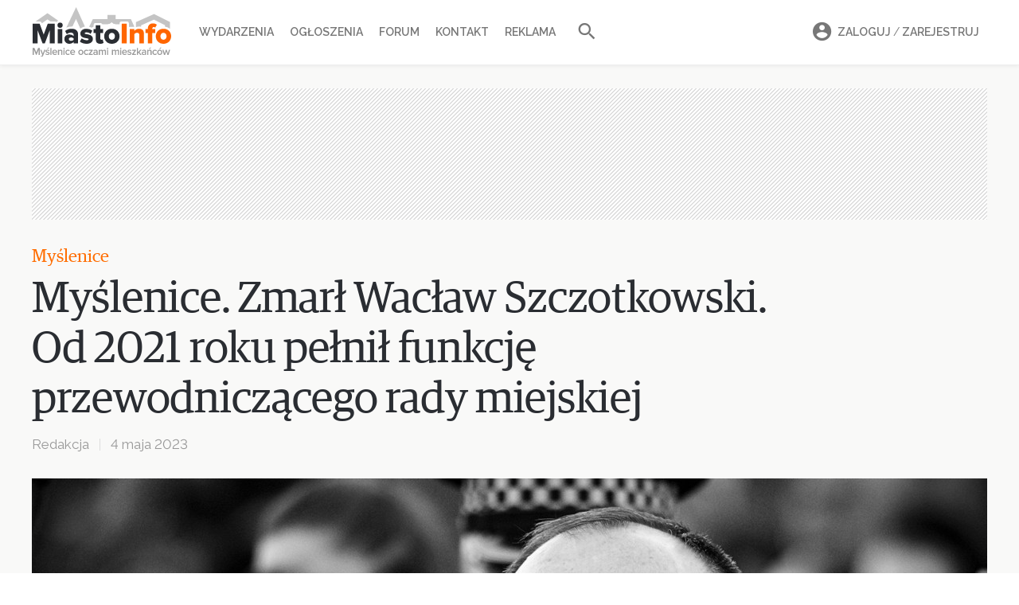

--- FILE ---
content_type: text/html; charset=UTF-8
request_url: https://miasto-info.pl/myslenice/29856,myslenice-zmarl-waclaw-szczotkowski-od-2021-roku-pelnil-funkcje-przewodniczacego-rady-miejskiej.html
body_size: 14381
content:
<!DOCTYPE html>
<html lang="pl">
<head>
    <meta charset="utf-8">
    <meta name="viewport" content="width=device-width, initial-scale=1">
    <meta http-equiv="X-UA-Compatible" content="IE=Edge" />
    <meta name="csrf-token" content="d8ANS2xbav8RBHNbcTsRZrtXO1e3P6d2drMjO1Jd">
    <meta name="robots" content="index, follow" />
    <meta name="copyright" content="miasto-info.pl" />


                

        <meta property="og:image" content="https://miasto-info.pl/upload/2023-05/panoramic-f1200x628/b88y5879a2.jpg"/>
        <meta name="twitter:image" content="https://miasto-info.pl/upload/2023-05/panoramic-f1200x628/b88y5879a2.jpg" />
        <meta name="twitter:card" content="summary_large_image" />
    
    <meta property="og:type" content="article" />
    <meta property="og:url" content="https://miasto-info.pl/myslenice/29856,myslenice-zmarl-waclaw-szczotkowski-od-2021-roku-pelnil-funkcje-przewodniczacego-rady-miejskiej.html"/>


    <link rel="alternate" title="Miasto Info" type="application/atom+xml" href="//miasto-info.pl/rss.xml"/>

    <link rel="canonical" href="https://miasto-info.pl/myslenice/29856,myslenice-zmarl-waclaw-szczotkowski-od-2021-roku-pelnil-funkcje-przewodniczacego-rady-miejskiej.html">
    <link rel="amphtml" href="https://miasto-info.pl/myslenice/29856,myslenice-zmarl-waclaw-szczotkowski-od-2021-roku-pelnil-funkcje-przewodniczacego-rady-miejskiej.html?amp=1">

    <script type="application/ld+json">
        {
        "@context": "http://schema.org",
        "@type": "NewsArticle",
        "mainEntityOfPage": "https://miasto-info.pl/myslenice/29856,myslenice-zmarl-waclaw-szczotkowski-od-2021-roku-pelnil-funkcje-przewodniczacego-rady-miejskiej.html",
        "headline": "Myślenice. Zmarł Wacław Szczotkowski. Od 2021 roku pełnił funkcję przewodniczącego rady miejskiej",
        "datePublished": "2023-05-04T09:16:00+0200",
        "description": "W nocy z 3 na 4 maja zmarł Wacław Szczotkowski (PiS). Od października 2021 roku pełnił funkcję przewodniczącego rady miejskiej w Myślenicach. Miał 62 lata
 ...",
                    "author": {
                "@type": "Organization",
                "name": "Miasto-info.pl"
            },
                            "image": [
                "https://miasto-info.pl/upload/2023-05/panoramic-f1200x628/b88y5879a2.jpg"
            ],
                "publisher": {
          "@type": "Organization",
          "name": "Miasto-info.pl",
          "logo": {
            "@type": "ImageObject",
            "url": "https://miasto-info.pl/images/logo-footer.png"
          }
        }
      }
    </script>


        
    <title>Myślenice. Zmarł Wacław Szczotkowski. Od 2021 roku pełnił funkcję przewodniczącego rady miejskiej</title>
    <meta property="og:title"  content="Myślenice. Zmarł Wacław Szczotkowski. Od 2021 roku pełnił funkcję przewodniczącego rady miejskiej" />
    <meta name="twitter:title" content="Myślenice. Zmarł Wacław Szczotkowski. Od 2021 roku pełnił funkcję przewodniczącego rady miejskiej" />

    <meta name="description"         content="W nocy z 3 na 4 maja zmarł Wacław Szczotkowski (PiS). Od października 2021 roku pełnił funkcję przewodniczącego rady miejskiej w Myślenicach. Miał 62 lata
 ..." />
    <meta property="og:description"  content="W nocy z 3 na 4 maja zmarł Wacław Szczotkowski (PiS). Od października 2021 roku pełnił funkcję przewodniczącego rady miejskiej w Myślenicach. Miał 62 lata
 ..."/>
    <meta name="twitter:description" content="W nocy z 3 na 4 maja zmarł Wacław Szczotkowski (PiS). Od października 2021 roku pełnił funkcję przewodniczącego rady miejskiej w Myślenicach. Miał 62 lata
 ..." />

    <meta name="keywords"    content="Myślenice, miasto Myślenice, miasto info, informacje Myślenice, wydarzenia w Myślenicach, forum Myślenic, informator miejski Myślenic, ogłoszenia drobne Myślenice" />

    <meta property=og:site_name content="Miasto-Info.pl"/>
    <meta property=og:locale content=pl_PL />

    <meta property="fb:app_id" content="205815232786411"/>
    <meta property="fb:pages" content="328450066297" />







    <!-- Google tag (gtag.js) -->
    <script async src="https://www.googletagmanager.com/gtag/js?id=G-ZC6VCHWLXX"></script>
    <script>
        window.dataLayer = window.dataLayer || [];
        function gtag(){dataLayer.push(arguments);}
        gtag('js', new Date());
        gtag('config', 'G-ZC6VCHWLXX');
    </script>
    <!-- optad360 -->
    <script async src="//get.optad360.io/sf/769c746b-40c7-45b7-a621-5c5395c38743/plugin.min.js"></script>


    <link rel="preload" href="/fonts/lora-tit-regular.woff2" as="font" type="font/woff2" crossorigin="anonymous" media="(min-width: 600px)">
    <link rel="preload" href="/fonts/lora-tit-medium.woff2" as="font" type="font/woff2" crossorigin="anonymous" media="(max-width: 599px)">



    <link rel="icon" type="image/ico" href="//miasto-info.pl/images/fav.png"/>

    <link rel="stylesheet" href="/v5/css/vendor.css?id=595ea27559c7e7a12afc">
    <link rel="stylesheet" href="/v5/css/style.css?id=50b2f700aba9c4ff2443">
    
    
    <link href="https://fonts.googleapis.com/css2?family=Raleway:wght@400;500;600;700&display=swap" rel="stylesheet">

    <link href="https://fonts.googleapis.com/css2?family=Inter:wght@400;500;600;700;800&display=swap" rel="stylesheet">

    



         <link rel="preload" as="image" href="/upload/2023-05/f720x444/b88y5879a2.jpg" imagesrcset="/upload/2023-05/f720x444/b88y5879a2.jpg 720w, /upload/2023-05/f1080x666/b88y5879a2.jpg 1080w, /upload/2023-05/panoramic-f1200x628/b88y5879a2.jpg 1200w, /upload/2023-05/panoramic-f1800x942/b88y5879a2.jpg 1800w" imagesizes="(min-width: 600px) 1200px, 100vw">


    <script>
      function appendHTML(el, html) {
        // Tymczasowy kontener
        const tmp = document.createElement('div');
        tmp.innerHTML = html;

        // Wstaw całą zawartość HTML do elementu docelowego
        while (tmp.firstChild) {
          el.appendChild(tmp.firstChild);
        }

        // Znajdź wszystkie skrypty w elemencie (również zagnieżdżone)
        const scripts = el.querySelectorAll('script');

        scripts.forEach(oldScript => {
          const newScript = document.createElement('script');

          // Skopiuj atrybuty (np. src, type itd.)
          for (const attr of oldScript.attributes) {
            newScript.setAttribute(attr.name, attr.value);
          }

          // Skopiuj zawartość (dla inline)
          newScript.textContent = oldScript.textContent;

          // Zamień stary <script> na nowy — ten się wykona
          oldScript.parentNode.replaceChild(newScript, oldScript);
        });
      }

        function isMobile() {
            return ( ( window.innerWidth <= 800 ) );
        }
        function adpmCallBack(data) {
          for (var i in data) {
            var el = document.getElementById('zone-' + i);
            if (el) {
              appendHTML(el,data[i]); // nadpisuje zawartość div-a
            }
          }
          if (typeof adpmCallBackAfter === 'function') {
            adpmCallBackAfter();
          }
        }
        (function(d, s) {
            var zones = [];
                                    zones.push('1');
                                zones.push('7');
                                zones.push('2');
                    
            var mobileZones = [];
                                    mobileZones.push('12');
                        mobileZones.push('13');
            
            if(isMobile()){
                zones = mobileZones;
            }

            if(zones.length == 0){
                return;
            }

            var src = '//adserver.miasto-info.pl/emitting?rand=' + Math.floor(Math.random()*999999999)+"&loc=" + encodeURIComponent(window.location);
            for(var i=0; i<zones.length; i++){
                src += '&zoneIDs[]='+zones[i];
            }
            var js = d.createElement(s); js.async = 1; js.src = src;
            var fjs = d.getElementsByTagName(s)[0];
            fjs.parentNode.insertBefore(js, fjs);
        }(document, 'script'));
    </script>
</head>
<body>












<nav class="mobile-nav">
    <header>
        <a class="logo" href="https://miasto-info.pl"> <img alt="Miasto-info.pl Myślenice oczami mieszkańców" src="https://miasto-info.pl/v3/img/logo/logo-miasto-info.png" /></a>

            <ul class="user">
                                <li class="menu-li search-li">
                    <form action="//miasto-info.pl/szukaj">
                        <i class="mdi mdi-magnify"></i>
                        <input name="q" value="" placeholder="Szukaj w portalu">
                        <button><i class="mdi right mdi-arrow-right"></i></button>
                    </form>
                </li>
            </ul>

    </header>

    <div class="loaded-content"></div>

    <ul class="menu">

        <li class="menu-li"><a class="menu-item" href="//wydarzenia.miasto-info.pl/"><i class="mdi mdi-calendar"></i>Wydarzenia</a></li>
        <li class="menu-li"><a class="menu-item" href="//ogloszenia.miasto-info.pl/"><i class="mdi mdi-newspaper"></i>Ogłoszenia</a></li>
        <li class="menu-li"><a class="menu-item" href="//forum.miasto-info.pl/"><i class="mdi mdi-forum-outline"></i>Forum</a></li>
        <li class="menu-li"><a class="menu-item" href="//miasto-info.pl/kontakt.html"><i class="mdi mdi-email-edit-outline"></i>Kontakt</a></li>
        <li class="menu-li"><a class="menu-item" href="//miasto-info.pl/reklama.html"><i class="mdi mdi-bullhorn-outline"></i>Reklama</a></li>
    </ul>

    <footer>
        <ul>
                            <li class="menu-li"><a class="menu-item" rel="noopener" target="_blank" href="https://www.facebook.com/pg/miastoinfo/"><i class="mdi mdi-facebook"></i>Facebook</a></li>
                <li class="menu-li"><a class="menu-item" rel="noopener" target="_blank" href="https://www.instagram.com/miastoinfo/"><i class="mdi mdi-instagram"></i>Instagram</a></li>
                    </ul>
        <div class="actions">
                            <a id="mobi-show-login-a" href="#" class="button is-small">Zaloguj / Zarejestruj</a>
                        <div class="icons-list">
                <a id="mobi-show-search-a" href="#"><i class="mdi mdi-magnify"></i></a>
                            </div>
        </div>
    </footer>

</nav>
<div id="mobile-nav-close"></div>
<a id="mobile-nav-burger" href="#">
    <div class="material-burger left"><span></span></div>
</a>


<header id="header">
    <div class="container">

        <a id="logo" href="https://miasto-info.pl">
            <img src="//miasto-info.pl/images/logo-web9.svg" alt="Miasto-info.pl Myślenice oczami mieszkańców" />
        </a>


        <a id="mobi-burger" href="#">
            <div class="material-burger left"><span></span></div>
        </a>
        <nav class="main-nav">
            <ul>


                <li class="main-li"><a class="main-a  " href="//wydarzenia.miasto-info.pl/">Wydarzenia</a></li>
                <li class="main-li"><a class="main-a " href="//ogloszenia.miasto-info.pl/">Ogłoszenia</a></li>
                <li class="main-li"><a class="main-a " href="//forum.miasto-info.pl/">Forum</a></li>

                
                <li class="main-li"><a class="main-a" href="//miasto-info.pl/kontakt.html">Kontakt</a></li>
                <li class="main-li"><a class="main-a" href="//miasto-info.pl/reklama.html">Reklama </a> </li>
                <li class="main-li"><a id="search-link" href="#" class="small main-a"><i class="mdi mdi-magnify"></i></a></li>
            </ul>
            <form id="search-form" class="" action="//miasto-info.pl/szukaj">
                <input name="q" value="" class="input" placeholder="Szukaj w miasto-info.pl">
                <button type="submit"><i class="mdi mdi-magnify"></i></button>
            </form>
        </nav>

        <nav id="user-menu">
            <ul>
                                    <li class="main-li">
                        <a class="main-a" href="#" data-target="#login-box">
                            <i class="mdi mdi-account-circle"></i>Zaloguj <span style="font-weight: 400">/</span> Zarejestruj
                            <div class="box-arrow"></div>
                        </a>
                        <div class="order-box login-box" id="login-box">

    <ul class="login-box-menu">
        <li><a href="#" data-target="#login-form" class="act">Logowanie</a></li>
        <li><a href="#" data-target="#register-form" >Nowe konto</a></li>
        <li style="display: none"><a  class="act" href="#" data-target="#reset-form">Resetowanie hasła</a></li>
    </ul>

    <form class="clearfix login-form" id="login-form">
            <div class="input-con">
                <span class="icon icon-profile-male"></span>
                <input autocomplete="username" name="login" required class="input" placeholder="Login lub email">
            </div>
            <div class="input-con">
                <span class="icon icon-lock"></span>
                <a href="#" class="forgot-link" tabindex="-1">Nie pamiętam</a>
                <input autocomplete="current-password" id="f-login-password" name="password" required type="password" class="input" placeholder="Hasło">
                <label id="log-error" class="error"> Błędny login lub hasło</label>
            </div>
            <div class="submit-con">
                <button type="submit"  class="button is-orange">Zaloguj się</button>
            </div>
            <div class="or">
                <span>Lub kontytuuj z</span>
                <a href="#" class="button is-fb"><i class="mdi mdi-facebook"></i> Facebook</a>

                <div class="fb-login-button" data-size="medium" data-button-type="continue_with" data-layout="default" data-auto-logout-link="false" data-use-continue-as="true" data-width=""></div>
            </div>


    </form>


    <form class="clearfix login-form" id="register-form" style="display: none">
        <div class="input-con">
            <span class="icon icon-profile-male"></span>
            <input autocomplete="username" required name="login" class="input" placeholder="Nazwa użytkownika">
        </div>
        <div class="input-con" style="margin-bottom: -2px">
            <span class="icon icon-envelope"></span>
            <input autocomplete="email" required name="email" type="email" class="input" placeholder="Adres email">
        </div>
        <div class="input-con">
            <span class="icon icon-lock"></span>
            <input autocomplete="new-password" required name="password" type="password" class="input" placeholder="Hasło">
        </div>

        <label class="checkbox">
            <input name="verify" value="1" required type="checkbox">
            Akceptuję <a href="http://miasto-info.pl/regulamin.html" target="_blank" >regulamin</a> portalu
        </label>

        <div class="submit-con submit-con-register">
            <input class="button is-orange" type="submit" value="Zarejestruj się">
        </div>
    </form>

    <form class="clearfix login-form" id="reset-form" style="display: none">
        <div class="input-con">
            <span class="icon icon-envelope"></span>
            <input required name="email" type="email" class="input" placeholder="Adres email">
            <label id="reset-error" class="error" style="display: none"> Nie znaleziono konta z tym adresem email</label>
        </div>

        <div class="submit-con submit-con-register">
            <input class="button is-orange" type="submit" value="Zresetuj hasło">
        </div>
    </form>

</div>                    </li>
                            </ul>
        </nav>

    </div>

</header>
<div id="header-holder"></div>

<div class="drawer-con">

            <div class="article-progress-bar"></div>
    <section class="section    ">
        <div class="container">
            <div class="ads billboard is-hidden-touch" style="margin-bottom: 31px; min-height: 165px; ">
                <div id="zone-1" class="zone zone-1"></div>
            </div>
            

            <article class="news">
                <div class="news-top">
    <header  class="news-header">
                            <a href="/myslenice" class="category">Myślenice</a>
                <h1>Myślenice. Zmarł Wacław Szczotkowski. Od 2021 roku pełnił funkcję przewodniczącego rady miejskiej</h1>
        <div class="news-info">
            <ul>
                <li class="author"><a href="//mieszkancy.miasto-info.pl/1">Redakcja</a></li><li>4 maja 2023</li>            </ul>
        </div>
    </header>
            <figure class="main-pic-figure">
            <picture>
                <source media="(max-width: 767px)" srcset="/upload/2023-05/f720x444/b88y5879a2.jpg 720w, /upload/2023-05/f1080x666/b88y5879a2.jpg 1080w"   >
                <source media="(min-width: 767px)" srcset="/upload/2023-05/panoramic-f1200x628/b88y5879a2.jpg 1200w, /upload/2023-05/panoramic-f1800x942/b88y5879a2.jpg 1800w" sizes="1200px"   >

                <img class="main-pic" src="/upload/2023-05/f1200x628/b88y5879a2.jpg"  alt="Myślenice. Zmarł Wacław Szczotkowski. Od 2021 roku pełnił funkcję przewodniczącego rady miejskiej" />
            </picture>
                                            <figcaption class="main-pic-caption  has-author  "><span class="main-pic-description"></span> Fot. Piotr Jagniewski</figcaption>
                    </figure>
    </div>


                <div class="share is-hidden-touch">
    <a title="Komentarze" class="com-link" href="#">
        <span class="icon icon-chat"></span><span class="num">6</span>
    </a>
    <a  title="Udostępnij" class="fb-link" href="https://www.facebook.com/sharer/sharer.php?u=https%3A%2F%2Fmiasto-info.pl%2Fmyslenice%2F29856%2Cmyslenice-zmarl-waclaw-szczotkowski-od-2021-roku-pelnil-funkcje-przewodniczacego-rady-miejskiej.html">
        <span class="icon icon-facebook"></span>
    </a>
    <a title="Udostępnij" class="tw-link" href="https://twitter.com/intent/tweet?text=Myślenice. Zmarł Wacław Szczotkowski. Od 2021 roku pełnił funkcję przewodniczącego rady miejskiej&url=https%3A%2F%2Fmiasto-info.pl%2Fmyslenice%2F29856%2Cmyslenice-zmarl-waclaw-szczotkowski-od-2021-roku-pelnil-funkcje-przewodniczacego-rady-miejskiej.html"  >
        <span class="icon icon-twitter"></span>
    </a>
</div>



            <div class="indent">
            <div class="con con2">
                <p class="lead">W nocy z 3 na 4 maja zmarł Wacław Szczotkowski (PiS). Od października 2021 roku pełnił funkcję przewodniczącego rady miejskiej w Myślenicach. Miał 62 lata</p>
<p> </p>
<p>Samorządowiec zmarł w nocy z 3 na 4 maja. Wacław Szczotkowski to wieloletni radny, a mandat sprawował od 2010 r.</p>
<p>W <a href="/myslenice/12671,wybory-samorzadowe-2018-pelne-wyniki-do-rady-miasta-i-gminy-myslenice.html" target="_blank" rel="noopener">Wyborach Samorządowych w 2018 r</a>.  startował do rady miejskiej z listy Prawa i Sprawiedliwości. W okręgu nr 2 obejmującym sołectwa: Bęczarka, Bysina, Głogoczów, Jasienica, Jawornik zdobył 881 głosów. Był to drugi wynik po Mateuszu Sudrze (1023 głosy) wśród kandydatów z tego ugrupowania.</p>
<p>W <a href="/myslenice/28174,zmiana-na-stanowisku-przewodniczacego-rady-w-myslenicach-radni-pis-doprowadzili-do-obsadzenia-tej-funkcji-swoim-kandydatem.html" target="_blank" rel="noopener">październiku 2021 roku</a> na stanowisku przewodniczącego rady zastąpił Jana Podmokłego (WDG). W kadencji 2018-2024, w radzie pełnił też funkcję przewodniczącego klubu PiS.</p>
<p>Ceremonia pogrzebowa odbędzie się w sobotę 6 maja o godz. 14 w kościele pw. Podwyższenia Krzyża Świętego w Jaworniku.</p><h3 class="donate-headline">Podobają Ci się nasze artykuły?   </h3>
<p>Dzięki Twojemu wsparciu możemy poruszać tematy, które są istotne dla Ciebie i Twoich sąsiadów. Zabierz nas na wirtualną kawę – nawet najmniejszy gest ma znaczenie. </p>
<p><a href="https://buycoffee.to/miastoinfo" target="_blank" rel="nofollow noopener"><img style="margin: -20px 0px -20px -20px;" src="/upload/2024-11/w700/donate-coffy.jpg" /></a><a href="https://buycoffee.to/miastoinfo" target="_blank" rel="nofollow noopener"><img style="width: 195px; height: 51px;" src="https://buycoffee.to/img/share-button-primary.png" alt="Postaw mi kawę na buycoffee.to" /></a></p>
            </div>
            <footer class="button-share">
                <header class="mi-header">
                    <h2>Spodobał ci się artykuł? <span class="is-hidden-mobile">Doceń i poleć nas</span></h2>
                </header>
                <a id="fb-share-btn" class="button is-fb"  href="https://www.facebook.com/sharer/sharer.php?u=https%3A%2F%2Fmiasto-info.pl%2Fmyslenice%2F29856%2Cmyslenice-zmarl-waclaw-szczotkowski-od-2021-roku-pelnil-funkcje-przewodniczacego-rady-miejskiej.html">
                    <span class="mdi mdi-facebook"></span> Podziel się <span class="fb-stats" data-hide-zero="1" data-url="/myslenice/29856,myslenice-zmarl-waclaw-szczotkowski-od-2021-roku-pelnil-funkcje-przewodniczacego-rady-miejskiej.html">&nbsp;- </span>
                </a>
            </footer>
        </div>
    





                <div  style="margin-top: 10px; margin-right: 10px;     margin-bottom: 10px;">
                    <div id="zone-7" class="zone zone-7"></div>
                </div>
                

                <div class="mobile-billboard is-hidden-tablet">
                    <div id="zone-12" class="zone zone-12"></div>
                </div>
                <div class="mobile-smart-board is-hidden-tablet">
                    <div id="zone-13" class="zone zone-13"></div>
                </div>


                <!-- Root element of PhotoSwipe. Must have class pswp. -->
<div class="pswp" tabindex="-1" role="dialog" aria-hidden="true">
    <!-- Background of PhotoSwipe.
         It's a separate element as animating opacity is faster than rgba(). -->
    <div class="pswp__bg"></div>
    <!-- Slides wrapper with overflow:hidden. -->
    <div class="pswp__scroll-wrap">
        <!-- Container that holds slides.
            PhotoSwipe keeps only 3 of them in the DOM to save memory.
            Don't modify these 3 pswp__item elements, data is added later on. -->
        <div class="pswp__container">
            <div class="pswp__item"></div>
            <div class="pswp__item"></div>
            <div class="pswp__item"></div>
        </div>
        <!-- Default (PhotoSwipeUI_Default) interface on top of sliding area. Can be changed. -->
        <div class="pswp__ui pswp__ui--hidden">
            <div class="pswp__top-bar">
                <!--  Controls are self-explanatory. Order can be changed. -->
                <div class="pswp__counter"></div>
                <button class="pswp__button pswp__button--close" title="Zamknij (Esc)"></button>
                <button class="pswp__button pswp__button--fs" title="Pełny ekran"></button>
                <button class="pswp__button pswp__button--zoom" title="Przybliż / oddal"></button>

                <!-- Preloader demo http://codepen.io/dimsemenov/pen/yyBWoR -->
                <!-- element will get class pswp__preloader--active when preloader is running -->
                <div class="pswp__preloader">
                    <div class="pswp__preloader__icn">
                        <div class="pswp__preloader__cut">
                            <div class="pswp__preloader__donut"></div>
                        </div>
                    </div>
                </div>
            </div>
            <div class="pswp__share-modal pswp__share-modal--hidden pswp__single-tap">
                <div class="pswp__share-tooltip"></div>
            </div>
            <button class="pswp__button pswp__button--arrow--left" title="Poprzednie (strzałka w lewo)"></button>
            <button class="pswp__button pswp__button--arrow--right" title="Następne (strzałka w prawo)"></button>
            <div class="pswp__caption">
                <div class="pswp__caption__center"></div>
            </div>
        </div>
    </div>
</div>            </article>
        </div>
    </section>

    <div class="section section-white news-connected-section">
        <div class="container">
            <section class="look-also" >
                <header class="mi-header">
                    <h2 class="top-news-header">Powiązane tematy</h2>
                </header>
                <div class="columns is-last-mobile">
                    <div class="column">
                        <article  class="article mobile-small tablet-vertical first-also"  data-lines="5"  >
    <figure class="img-figure img-b">
        <a href="/myslenice/29907,myslenice-katarzyna-stopka-pis-nowa-radna-zajela-miejsce-po-zmarlym-waclawie-szczotkowskim.html" class="img-con is-wide-desktop">
            <img src="/upload/2023-05/f520x233/dsc-5964001.jpg" srcset="/upload/2023-05/f520x233/dsc-5964001.jpg 520w, /upload/2023-05/f780x350/dsc-5964001.jpg 780w, /upload/2023-05/f686x388/dsc-5964001.jpg 686w" sizes="(max-width: 767px) 686px, 520px " alt="Myślenice. Katarzyna Stopka (PiS) nową radną. Zajęła miejsce po zmarłym Wacławie Szczotkowskim">
        </a>
    </figure>
    <div class="article-con">
        <div class="meta">
                        <span class="cat">Myślenice</span>
            <span class="com">
                <i class="mdi mdi-comment-outline"></i>7
                <span class="fb-stats" data-url="/myslenice/29907,myslenice-katarzyna-stopka-pis-nowa-radna-zajela-miejsce-po-zmarlym-waclawie-szczotkowskim.html"><i class="mdi mdi-thumb-up-outline"></i></span>
            </span>
                    </div>
        <h2  >
            <a href="/myslenice/29907,myslenice-katarzyna-stopka-pis-nowa-radna-zajela-miejsce-po-zmarlym-waclawie-szczotkowskim.html" >Myślenice. Katarzyna Stopka (PiS) nową radną. Zajęła miejsce po zmarłym Wacławie Szczotkowskim</a>
        </h2>
        <p class="lead" data-long="Katarzyna Stopka przejęła mandat po zmarłym Wacławie Szczotkowskim. Podczas 63. sesji rady miejskiej złożyła ślubowanie i zajęła miejsce wśród radnych Prawa i...">Katarzyna Stopka przejęła mandat po zmarłym Wacławie Szczotkowskim. Podczas 63. sesji rady miejskiej złożyła ślubowanie i zajęła miejsce wśród radnych Prawa i...</p>
    </div>
</article>                    </div>
                    <div class="column is-aside">
                                                    <article  class="article mobile-small tablet-vertical"  >
    <figure class="img-figure img-b">
        <a href="/myslenice/29904,myslenice-miroslaw-fita-przewodniczacym-rady-miejskiej-izabela-kutrzeba-wiceprzewodniczaca.html" class="img-con ">
            <img src="/upload/2023-05/f335x207/b88y5864.jpg" srcset="/upload/2023-05/f335x207/b88y5864.jpg 335w, /upload/2023-05/f503x311/b88y5864.jpg 503w, /upload/2023-05/f686x388/b88y5864.jpg 686w" sizes="(max-width: 767px) 686px, 335px " alt="Myślenice. Zmiany w radzie. Mirosław Fita przewodniczącym, Izabela Kutrzeba wice">
        </a>
    </figure>
    <div class="article-con">
        <div class="meta">
                        <span class="cat">Myślenice</span>
            <span class="com">
                <i class="mdi mdi-comment-outline"></i>25
                <span class="fb-stats" data-url="/myslenice/29904,myslenice-miroslaw-fita-przewodniczacym-rady-miejskiej-izabela-kutrzeba-wiceprzewodniczaca.html"><i class="mdi mdi-thumb-up-outline"></i></span>
            </span>
                    </div>
        <h2  class="title-small-desktop"  >
            <a href="/myslenice/29904,myslenice-miroslaw-fita-przewodniczacym-rady-miejskiej-izabela-kutrzeba-wiceprzewodniczaca.html" >Myślenice. Zmiany w radzie. Mirosław Fita przewodniczącym, Izabela Kutrzeba wice</a>
        </h2>
        <p class="lead" data-long="Mirosłw Fita (PiS) został wybrany przewodniczącym rady miejskiej w Myślenicach, zastępując na tym stanowisku zmarłego Wacława Szczotkowskiego (PiS). Na wicepr...">Mirosłw Fita (PiS) został wybrany przewodniczącym rady miejskiej w Myślenicach, zastępując na tym stanowisku zmarłego Wacława Szczotkowskiego (PiS). Na wicepr...</p>
    </div>
</article>                                            </div>
                    <div class="column is-aside is-hidden-mobile">
                                                    <article  class="article mobile-small tablet-vertical"  >
    <figure class="img-figure img-b">
        <a href="/myslenice/29869,jawornik-ostatnia-droga-waclawa-szczotkowskiego.html" class="img-con ">
            <img src="/upload/2023-05/f335x207/345417942-192005926996647-5420670226004749991-n.jpg" srcset="/upload/2023-05/f335x207/345417942-192005926996647-5420670226004749991-n.jpg 335w, /upload/2023-05/f503x311/345417942-192005926996647-5420670226004749991-n.jpg 503w, /upload/2023-05/f686x388/345417942-192005926996647-5420670226004749991-n.jpg 686w" sizes="(max-width: 767px) 686px, 335px " alt="Jawornik. Ostatnia droga Wacława Szczotkowskiego">
        </a>
    </figure>
    <div class="article-con">
        <div class="meta">
                        <span class="cat">Jawornik</span>
            <span class="com">
                <i class="mdi mdi-comment-outline"></i>1
                <span class="fb-stats" data-url="/myslenice/29869,jawornik-ostatnia-droga-waclawa-szczotkowskiego.html"><i class="mdi mdi-thumb-up-outline"></i></span>
            </span>
                    </div>
        <h2  class="title-small-desktop"  >
            <a href="/myslenice/29869,jawornik-ostatnia-droga-waclawa-szczotkowskiego.html" >Jawornik. Ostatnia droga Wacława Szczotkowskiego</a>
        </h2>
        <p class="lead" data-long="Rodzina, znajomi, mieszkańcy wsi, poczty sztandarowe, orkiestra i samorządowcy wzięli udział w ostatniej drodze Wacława Szczotkowskiego, przewodniczącego rady...">Rodzina, znajomi, mieszkańcy wsi, poczty sztandarowe, orkiestra i samorządowcy wzięli udział w ostatniej drodze Wacława Szczotkowskiego, przewodniczącego rady...</p>
    </div>
</article>                                            </div>
                </div>
            </section>
        </div>
    </div>

            <div class="section" id="comments-section">
    <div class="container">
        <section class="comments">
            <header class="mi-header">
                <h2>Komentarze (6)</h2>
            </header>

            <ul class="comment-list">
                                <li class="comment " id="c124855">
            <div class="com  " >

            

                        <div class="avatar">
                                    <a href="//mieszkancy.miasto-info.pl/6016">
                                                    <img loading="lazy"  alt="TwojPan" src="/images/users/ava2/ava-a80/6016.jpg">
                                            </a>
                            </div>
            <div class="con">

                <header>
                                            <a class="login" href="//mieszkancy.miasto-info.pl/6016">TwojPan</a>
                                                                

                    <span class="date" title="4 maja 2023 11:29">4 maj 2023</span>






                    <div class="dropdown is-right">
                        <a href="#" class="dropdown-trigger abuse-link"><i class="mdi mdi-dots-horizontal"></i></a>
                        <div class="dropdown-menu">
                            <div class="dropdown-content">
                                <a href="#" class="dropdown-item comment-abuse-link" data-abusable_id="124855" data-abusable_type="comment" >Zgłoś nadużycie</a>
                                                            </div>
                        </div>
                    </div>

                </header>
                <div class="msg">
                    <p>Nic szczególnego</p>

                </div>
                <footer class="tools " data-id="124855">

                    <span class="vote-up " title="Głos za">
                        <i class="mdi mdi-thumb-up"></i>
                        <span class="num">29</span>
                    </span>
                    <span class="vote-down " title="Głos przeciw">
                        <i class="mdi mdi-thumb-down"></i>
                        <span class="num">58</span>
                    </span>

                    
                    <span class="quote a" data-id="124855">Odpowiedz</span>

                    
                                    </footer>
            </div>
        </div>
        </li>


<li class="comment " id="c124857">
            <div class="com  " >

            

                        <div class="avatar">
                                    <a href="//mieszkancy.miasto-info.pl/29429">
                                                    <img loading="lazy"  alt="Brak zdjęcia" src="/v2/img/no-ava-80.png">
                                            </a>
                            </div>
            <div class="con">

                <header>
                                            <a class="login" href="//mieszkancy.miasto-info.pl/29429">s1958</a>
                                                                

                    <span class="date" title="4 maja 2023 18:47">4 maj 2023</span>






                    <div class="dropdown is-right">
                        <a href="#" class="dropdown-trigger abuse-link"><i class="mdi mdi-dots-horizontal"></i></a>
                        <div class="dropdown-menu">
                            <div class="dropdown-content">
                                <a href="#" class="dropdown-item comment-abuse-link" data-abusable_id="124857" data-abusable_type="comment" >Zgłoś nadużycie</a>
                                                            </div>
                        </div>
                    </div>

                </header>
                <div class="msg">
                    <p>Twojemu Panu pod rozwagę. Człowieku, przecież Zmarły stoi już przed bożym sądem, po tamtej stronie. Może odpuść,  uszanuj ból jego rodziny i bliskich. Przecież i mnie i Ciebie i nas wszystkich też to czeka (dotyczy).</p>

                </div>
                <footer class="tools " data-id="124857">

                    <span class="vote-up " title="Głos za">
                        <i class="mdi mdi-thumb-up"></i>
                        <span class="num">42</span>
                    </span>
                    <span class="vote-down " title="Głos przeciw">
                        <i class="mdi mdi-thumb-down"></i>
                        <span class="num">19</span>
                    </span>

                    
                    <span class="quote a" data-id="124857">Odpowiedz</span>

                    
                                    </footer>
            </div>
        </div>
                <ul class="children">
            <li class="comment " id="c124858">
            <div class="com  " >

            

                        <div class="avatar">
                                    <a href="//mieszkancy.miasto-info.pl/31336">
                                                    <img loading="lazy"  alt="Brak zdjęcia" src="/v2/img/no-ava-80.png">
                                            </a>
                            </div>
            <div class="con">

                <header>
                                            <a class="login" href="//mieszkancy.miasto-info.pl/31336">Beniaminek</a>
                                                                

                    <span class="date" title="4 maja 2023 20:34">4 maj 2023</span>






                    <div class="dropdown is-right">
                        <a href="#" class="dropdown-trigger abuse-link"><i class="mdi mdi-dots-horizontal"></i></a>
                        <div class="dropdown-menu">
                            <div class="dropdown-content">
                                <a href="#" class="dropdown-item comment-abuse-link" data-abusable_id="124858" data-abusable_type="comment" >Zgłoś nadużycie</a>
                                                            </div>
                        </div>
                    </div>

                </header>
                <div class="msg">
                    <p>Twojemu Panu i tym 15tu z nim.</p>

                </div>
                <footer class="tools " data-id="124858">

                    <span class="vote-up " title="Głos za">
                        <i class="mdi mdi-thumb-up"></i>
                        <span class="num">23</span>
                    </span>
                    <span class="vote-down " title="Głos przeciw">
                        <i class="mdi mdi-thumb-down"></i>
                        <span class="num">13</span>
                    </span>

                    
                    <span class="quote a" data-id="124858">Odpowiedz</span>

                    
                                    </footer>
            </div>
        </div>
        </li>

        </ul>
    </li>


<li class="comment " id="c124861">
            <div class="com  " >

            

                        <div class="avatar">
                                    <a href="//mieszkancy.miasto-info.pl/5255">
                                                    <img loading="lazy"  alt="mirekm" src="/images/users/ava2/ava-a80/5255.jpg">
                                            </a>
                            </div>
            <div class="con">

                <header>
                                            <a class="login" href="//mieszkancy.miasto-info.pl/5255">mirekm</a>
                                                    <span class="date">mirek@ </span>
                                                                

                    <span class="date" title="5 maja 2023 10:07">5 maj 2023</span>






                    <div class="dropdown is-right">
                        <a href="#" class="dropdown-trigger abuse-link"><i class="mdi mdi-dots-horizontal"></i></a>
                        <div class="dropdown-menu">
                            <div class="dropdown-content">
                                <a href="#" class="dropdown-item comment-abuse-link" data-abusable_id="124861" data-abusable_type="comment" >Zgłoś nadużycie</a>
                                                            </div>
                        </div>
                    </div>

                </header>
                <div class="msg">
                    <p>w obliczu smierci stanowiska i cala ta wladza nic nie znacza. moje kondolencje dla rodziny z powodu straty</p>

                </div>
                <footer class="tools " data-id="124861">

                    <span class="vote-up " title="Głos za">
                        <i class="mdi mdi-thumb-up"></i>
                        <span class="num">34</span>
                    </span>
                    <span class="vote-down " title="Głos przeciw">
                        <i class="mdi mdi-thumb-down"></i>
                        <span class="num">2</span>
                    </span>

                    
                    <span class="quote a" data-id="124861">Odpowiedz</span>

                    
                                    </footer>
            </div>
        </div>
        </li>


<li class="comment " id="c124901">
            <div class="com  " >

            

                        <div class="avatar">
                                    <a href="//mieszkancy.miasto-info.pl/30861">
                                                    <img loading="lazy"  alt="Brak zdjęcia" src="/v2/img/no-ava-80.png">
                                            </a>
                            </div>
            <div class="con">

                <header>
                                            <a class="login" href="//mieszkancy.miasto-info.pl/30861">Wojciech c</a>
                                                                

                    <span class="date" title="7 maja 2023 7:00">7 maj 2023</span>






                    <div class="dropdown is-right">
                        <a href="#" class="dropdown-trigger abuse-link"><i class="mdi mdi-dots-horizontal"></i></a>
                        <div class="dropdown-menu">
                            <div class="dropdown-content">
                                <a href="#" class="dropdown-item comment-abuse-link" data-abusable_id="124901" data-abusable_type="comment" >Zgłoś nadużycie</a>
                                                            </div>
                        </div>
                    </div>

                </header>
                <div class="msg">
                    <p>Dobry człowiek RIP ✝️</p>

                </div>
                <footer class="tools " data-id="124901">

                    <span class="vote-up " title="Głos za">
                        <i class="mdi mdi-thumb-up"></i>
                        <span class="num">11</span>
                    </span>
                    <span class="vote-down " title="Głos przeciw">
                        <i class="mdi mdi-thumb-down"></i>
                        <span class="num">10</span>
                    </span>

                    
                    <span class="quote a" data-id="124901">Odpowiedz</span>

                    
                                    </footer>
            </div>
        </div>
        </li>


<li class="comment " id="c124909">
            <div class="com  " >

            

                        <div class="avatar">
                                    <a href="//mieszkancy.miasto-info.pl/1924">
                                                    <img loading="lazy"  alt="Viking" src="/images/users/ava2/ava-a80/1924.jpg">
                                            </a>
                            </div>
            <div class="con">

                <header>
                                            <a class="login" href="//mieszkancy.miasto-info.pl/1924">Viking</a>
                                                                

                    <span class="date" title="7 maja 2023 22:41">7 maj 2023</span>






                    <div class="dropdown is-right">
                        <a href="#" class="dropdown-trigger abuse-link"><i class="mdi mdi-dots-horizontal"></i></a>
                        <div class="dropdown-menu">
                            <div class="dropdown-content">
                                <a href="#" class="dropdown-item comment-abuse-link" data-abusable_id="124909" data-abusable_type="comment" >Zgłoś nadużycie</a>
                                                            </div>
                        </div>
                    </div>

                </header>
                <div class="msg">
                    <p>Znałem go tylko z widzenia i zapewne wielu rzeczy o nim nie wiem, ale uważam, że.był pozytywnym i serdecznym człowiekiem. Poglądami zdecydowanie się różniliśmy, ale jest mi bardzo przykro, że odszedł z tego świata. Kondolencje dla rodziny i bliskich. Niech spoczywa w pokoju.</p>

                </div>
                <footer class="tools " data-id="124909">

                    <span class="vote-up " title="Głos za">
                        <i class="mdi mdi-thumb-up"></i>
                        <span class="num">9</span>
                    </span>
                    <span class="vote-down " title="Głos przeciw">
                        <i class="mdi mdi-thumb-down"></i>
                        <span class="num">7</span>
                    </span>

                    
                    <span class="quote a" data-id="124909">Odpowiedz</span>

                    
                                    </footer>
            </div>
        </div>
        </li>


                                    <li class="comment">
    <div class="com">
        <div class="avatar">
                            <img src="/v2/img/no-ava-80.png">
                    </div>
        <div class="con">
            <form class="com-form">
                <textarea name="content" required placeholder="Napisz swój komentarz..."></textarea>
                <input type="hidden" name="post_id" value="29856">
                <input type="hidden" class="f-parent_id" name="parent_id" value="">

                <div class="footer">
                    <a href="#" class="add-image" title="Dodaj zdjęcia">
                        <i class="mdi mdi-image"></i>
                    </a>

                    <a href="#" class="cancel is-hidden-touch">Anuluj</a>
                    <button type="submit" class="button is-orange" >
                        <span class="is-hidden-desktop">Dodaj</span>
                        <span class="is-hidden-touch">Dodaj komentarz</span>
                    </button>
                </div>
            </form>
        </div>
    </div>
</li>                    <div style="margin-bottom: 20px; padding-top: 5px">
                        <a href="#"
   class="button is-small subscribe  is-inactive  "
   data-trackable_id="29856"
   data-trackable_type="post"
   data-active-message="Subskrybujesz komentarze"
   data-inactive-message=" Powiadom o komentarzach" >
            <i class="mdi mdi-bell-outline"></i>
        <span> Powiadom o komentarzach</span>
    </a>                    </div>
                
            </ul>



            <ul style="display: none" id="comment-form-template">
                <li class="comment">
    <div class="com">
        <div class="avatar">
                            <img src="/v2/img/no-ava-80.png">
                    </div>
        <div class="con">
            <form class="com-form">
                <textarea name="content" required placeholder="Napisz swój komentarz..."></textarea>
                <input type="hidden" name="post_id" value="29856">
                <input type="hidden" class="f-parent_id" name="parent_id" value="">

                <div class="footer">
                    <a href="#" class="add-image" title="Dodaj zdjęcia">
                        <i class="mdi mdi-image"></i>
                    </a>

                    <a href="#" class="cancel is-hidden-touch">Anuluj</a>
                    <button type="submit" class="button is-orange" >
                        <span class="is-hidden-desktop">Dodaj</span>
                        <span class="is-hidden-touch">Dodaj komentarz</span>
                    </button>
                </div>
            </form>
        </div>
    </div>
</li>            </ul>

        </section>
    </div>
</div>

    
    <div class="section section-white similar-section">
        <div class="container">
            <section>
                <section class="look-also" >
                    <header class="mi-header">
                        <h2 class="top-news-header">Zobacz więcej</h2>
                    </header>
                    <div class="columns is-last-mobile">
                        <div class="column">
                            <article  class="article mobile-small tablet-vertical first-also"  data-lines="5"  >
    <figure class="img-figure img-b">
        <a href="/myslenice/32515,myslenice-siedmiolatek-wpadl-do-studzienki-na-parkingu-stacji-narciarskiej.html" class="img-con is-wide-desktop">
            <img src="/upload/2026-01/f520x233/615193452-1469891841806469-1396120989471032452-n.jpg" srcset="/upload/2026-01/f520x233/615193452-1469891841806469-1396120989471032452-n.jpg 520w, /upload/2026-01/f780x350/615193452-1469891841806469-1396120989471032452-n.jpg 780w, /upload/2026-01/f686x388/615193452-1469891841806469-1396120989471032452-n.jpg 686w" sizes="(max-width: 767px) 686px, 520px " alt="Myślenice. Siedmiolatek wpadł do studzienki na parkingu stacji narciarskiej">
        </a>
    </figure>
    <div class="article-con">
        <div class="meta">
                        <span class="cat">Myślenice</span>
            <span class="com">
                <i class="mdi mdi-comment-outline"></i>0
                <span class="fb-stats" data-url="/myslenice/32515,myslenice-siedmiolatek-wpadl-do-studzienki-na-parkingu-stacji-narciarskiej.html"><i class="mdi mdi-thumb-up-outline"></i></span>
            </span>
                    </div>
        <h2  >
            <a href="/myslenice/32515,myslenice-siedmiolatek-wpadl-do-studzienki-na-parkingu-stacji-narciarskiej.html" >Myślenice. Siedmiolatek wpadł do studzienki na parkingu stacji narciarskiej</a>
        </h2>
        <p class="lead" data-long="Siedmiolatek wpadł do studni przy parkingu pod stokiem narciarskim w Myślenicach. Wyciągnęli go strażacy, którzy zostali wezwani na miejsce
 
Do zdarzenia d...">Siedmiolatek wpadł do studni przy parkingu pod stokiem narciarskim w Myślenicach. Wyciągnęli go strażacy, którzy zostali wezwani na miejsce
 
Do zdarzenia d...</p>
    </div>
</article>                        </div>
                        <div class="column is-aside">
                            <article  class="article mobile-small tablet-vertical"  >
    <figure class="img-figure img-b">
        <a href="/myslenice/32495,myslenice-nizsze-stawki-za-parking-dla-mieszkancow-powiatu-radny-proponuje-rozwiazanie-wzorem-krakowa.html" class="img-con ">
            <img src="/upload/2026-01/f335x207/l1003286a.jpg" srcset="/upload/2026-01/f335x207/l1003286a.jpg 335w, /upload/2026-01/f503x311/l1003286a.jpg 503w, /upload/2026-01/f686x388/l1003286a.jpg 686w" sizes="(max-width: 767px) 686px, 335px " alt="Myślenice. Niższe stawki za parking dla mieszkańców powiatu? Radny proponuje rozwiązanie wzorem Krakowa">
        </a>
    </figure>
    <div class="article-con">
        <div class="meta">
                        <span class="cat">Myślenice</span>
            <span class="com">
                <i class="mdi mdi-comment-outline"></i>27
                <span class="fb-stats" data-url="/myslenice/32495,myslenice-nizsze-stawki-za-parking-dla-mieszkancow-powiatu-radny-proponuje-rozwiazanie-wzorem-krakowa.html"><i class="mdi mdi-thumb-up-outline"></i></span>
            </span>
                    </div>
        <h2  class="title-small-desktop"  >
            <a href="/myslenice/32495,myslenice-nizsze-stawki-za-parking-dla-mieszkancow-powiatu-radny-proponuje-rozwiazanie-wzorem-krakowa.html" >Myślenice. Niższe stawki za parking dla mieszkańców powiatu? Radny proponuje rozwiązanie wzorem Krakowa</a>
        </h2>
        <p class="lead" data-long="„Zauważyłem, że w ostatnim czasie brakuje miejsc parkingowych w Myślenicach, ponieważ wiele samochodów spoza powiatu myślenickiego zajmuje te miejsca” – mówi...">„Zauważyłem, że w ostatnim czasie brakuje miejsc parkingowych w Myślenicach, ponieważ wiele samochodów spoza powiatu myślenickiego zajmuje te miejsca” – mówi...</p>
    </div>
</article>                        </div>
                        <div class="column is-aside is-hidden-tablet-only">
                            <article  class="article mobile-small tablet-vertical"  >
    <figure class="img-figure img-b">
        <a href="/myslenice/32497,awarie-zasilania-w-myslenicach-na-tych-ulicach-potrzebna-bedzie-wymiana-okablowania.html" class="img-con ">
            <img src="/upload/2026-01/f335x207/gopr1264.jpg" srcset="/upload/2026-01/f335x207/gopr1264.jpg 335w, /upload/2026-01/f503x311/gopr1264.jpg 503w, /upload/2026-01/f686x388/gopr1264.jpg 686w" sizes="(max-width: 767px) 686px, 335px " alt="Awarie zasilania w Myślenicach. „Na tych ulicach potrzebna będzie wymiana okablowania”">
        </a>
    </figure>
    <div class="article-con">
        <div class="meta">
                        <span class="cat">Myślenice</span>
            <span class="com">
                <i class="mdi mdi-comment-outline"></i>3
                <span class="fb-stats" data-url="/myslenice/32497,awarie-zasilania-w-myslenicach-na-tych-ulicach-potrzebna-bedzie-wymiana-okablowania.html"><i class="mdi mdi-thumb-up-outline"></i></span>
            </span>
                    </div>
        <h2  class="title-small-desktop"  >
            <a href="/myslenice/32497,awarie-zasilania-w-myslenicach-na-tych-ulicach-potrzebna-bedzie-wymiana-okablowania.html" >Awarie zasilania w Myślenicach. „Na tych ulicach potrzebna będzie wymiana okablowania”</a>
        </h2>
        <p class="lead" data-long="Częste awarie zasilania na ulicach Dąbrowskiego, Wybickiego i Sikorskiego w Myślenicach mają wynikać ze starego okablowania. Radny Mirosław Fita zapowiada int...">Częste awarie zasilania na ulicach Dąbrowskiego, Wybickiego i Sikorskiego w Myślenicach mają wynikać ze starego okablowania. Radny Mirosław Fita zapowiada int...</p>
    </div>
</article>                        </div>
                    </div>
                </section>
                <section class="look-also is-hidden-mobile">
                    <div class="columns">
                        <div class="column is-article-column news-list">

                                                                                                                                                                                               <article  class="article mobile-small  tablet-horizontal"  >
    <figure class="img-figure img-b">
        <a href="/myslenice/32514,realizacja-drogi-s7-krakow-myslenice-przesunieta-na-lata-2038-45-burmistrz-szlachetka-to-bardzo-zla-wiadomosc-dla-mieszkancow.html" class="img-con ">
            <img src="/upload/2026-01/f335x207/b88y5581.jpg" srcset="/upload/2026-01/f335x207/b88y5581.jpg 335w, /upload/2026-01/f503x311/b88y5581.jpg 503w, /upload/2026-01/f686x388/b88y5581.jpg 686w" sizes="(max-width: 767px) 686px, 335px " alt="Realizacja drogi S7 Kraków-Myślenice przesunięta na lata 2038-45? Burmistrz Szlachetka: „To bardzo zła wiadomość dla mieszkańców”">
        </a>
    </figure>
    <div class="article-con">
        <div class="meta">
                        <span class="cat">Myślenice a droga S7</span>
            <span class="com">
                <i class="mdi mdi-comment-outline"></i>16
                <span class="fb-stats" data-url="/myslenice/32514,realizacja-drogi-s7-krakow-myslenice-przesunieta-na-lata-2038-45-burmistrz-szlachetka-to-bardzo-zla-wiadomosc-dla-mieszkancow.html"><i class="mdi mdi-thumb-up-outline"></i></span>
            </span>
                    </div>
        <h2  >
            <a href="/myslenice/32514,realizacja-drogi-s7-krakow-myslenice-przesunieta-na-lata-2038-45-burmistrz-szlachetka-to-bardzo-zla-wiadomosc-dla-mieszkancow.html" >Realizacja drogi S7 Kraków-Myślenice przesunięta na lata 2038-45? Burmistrz Szlachetka: „To bardzo zła wiadomość dla mieszkańców”</a>
        </h2>
        <p class="lead" data-long="Podczas posiedzenia sejmowej komisji infrastruktury poruszono kwestie planowanego odcinka drogi ekspresowej S7 pomiędzy Krakowem a Myślenicami. Padła tam prop...">Podczas posiedzenia sejmowej komisji infrastruktury poruszono kwestie planowanego odcinka drogi ekspresowej S7 pomiędzy Krakowem a Myślenicami. Padła tam prop...</p>
    </div>
</article>                                                                                            <article  class="article mobile-small  tablet-horizontal"  >
    <figure class="img-figure img-b">
        <a href="/myslenice/32500,wicepremier-kosiniak-kamysz-zapowiada-prace-nad-nowymi-wariantami-przebiegu-trasy-s7-krakow-myslenice.html" class="img-con ">
            <img src="/upload/2026-01/f335x207/589128-4.jpg" srcset="/upload/2026-01/f335x207/589128-4.jpg 335w, /upload/2026-01/f503x311/589128-4.jpg 503w, /upload/2026-01/f686x388/589128-4.jpg 686w" sizes="(max-width: 767px) 686px, 335px " alt="Wicepremier Kosiniak-Kamysz zapowiada prace nad nowymi wariantami przebiegu trasy S7 Kraków-Myślenice">
        </a>
    </figure>
    <div class="article-con">
        <div class="meta">
                        <span class="cat">Myślenice a droga S7</span>
            <span class="com">
                <i class="mdi mdi-comment-outline"></i>38
                <span class="fb-stats" data-url="/myslenice/32500,wicepremier-kosiniak-kamysz-zapowiada-prace-nad-nowymi-wariantami-przebiegu-trasy-s7-krakow-myslenice.html"><i class="mdi mdi-thumb-up-outline"></i></span>
            </span>
                    </div>
        <h2  >
            <a href="/myslenice/32500,wicepremier-kosiniak-kamysz-zapowiada-prace-nad-nowymi-wariantami-przebiegu-trasy-s7-krakow-myslenice.html" >Wicepremier Kosiniak-Kamysz zapowiada prace nad nowymi wariantami przebiegu trasy S7 Kraków-Myślenice</a>
        </h2>
        <p class="lead" data-long="Minister Obrony i Narodowej i Wicepremier przekazał w Krakowie informacje o tym, że rząd planuje rozpoczęcie prac przygotowawczych nad nowymi wariantami przeb...">Minister Obrony i Narodowej i Wicepremier przekazał w Krakowie informacje o tym, że rząd planuje rozpoczęcie prac przygotowawczych nad nowymi wariantami przeb...</p>
    </div>
</article>                                                                                            <article  class="article mobile-small  tablet-horizontal"  >
    <figure class="img-figure img-b">
        <a href="/myslenice/32498,przeciwnicy-s7-zatrzymali-ruch-na-zakopiance-to-ostatni-protest-przed-zakonczeniem-konsultacji-spolecznych.html" class="img-con ">
            <img src="/upload/2026-01/f335x207/dscf0513.jpg" srcset="/upload/2026-01/f335x207/dscf0513.jpg 335w, /upload/2026-01/f503x311/dscf0513.jpg 503w, /upload/2026-01/f686x388/dscf0513.jpg 686w" sizes="(max-width: 767px) 686px, 335px " alt="Przeciwnicy S7 zatrzymali ruch na zakopiance. To ostatni protest przed zakończeniem konsultacji społecznych">
        </a>
    </figure>
    <div class="article-con">
        <div class="meta">
                        <span class="cat">Myślenice a droga S7</span>
            <span class="com">
                <i class="mdi mdi-comment-outline"></i>55
                <span class="fb-stats" data-url="/myslenice/32498,przeciwnicy-s7-zatrzymali-ruch-na-zakopiance-to-ostatni-protest-przed-zakonczeniem-konsultacji-spolecznych.html"><i class="mdi mdi-thumb-up-outline"></i></span>
            </span>
                    </div>
        <h2  >
            <a href="/myslenice/32498,przeciwnicy-s7-zatrzymali-ruch-na-zakopiance-to-ostatni-protest-przed-zakonczeniem-konsultacji-spolecznych.html" >Przeciwnicy S7 zatrzymali ruch na zakopiance. To ostatni protest przed zakończeniem konsultacji społecznych</a>
        </h2>
        <p class="lead" data-long="&quot;Nie dla S7. Nie dla wszystkich wariantów drogi ekspresowej” – to od listopada niezmienny postulat mieszkańców Krakowa i południowych gmin Małopolski.
Po raz...">&quot;Nie dla S7. Nie dla wszystkich wariantów drogi ekspresowej” – to od listopada niezmienny postulat mieszkańców Krakowa i południowych gmin Małopolski.
Po raz...</p>
    </div>
</article>                            
                        </div>
                        <div class="column is-aside is-hidden-touch">
                            <div class="aside-sticky">
                                <aside class="top-news">
    <header class="mi-header">
        <h2 class="top-news-header">Najczęściej czytane</h2>
    </header>

    <ul>
                                    <li class="li-small">
                    <a href="/myslenice/32509,oszusci-w-powiecie-myslenickim-maja-sie-dobrze-tym-razem-ich-celem-padl-35-latek.html" class="is-clearfix">
                        <span class="aimg img-div img-b">
                            <img class="news-img" src="/upload/2026-01/f133x88/hacker-5332676-1280.jpg" srcset="/upload/2026-01/f133x88/hacker-5332676-1280.jpg 133w, /upload/2026-01/f200x132/hacker-5332676-1280.jpg 200w, /upload/2026-01/f686x388/hacker-5332676-1280.jpg 686w" sizes="(max-width: 767px) 686px, 133px " alt="Oszuści w powiecie myślenickim mają się dobrze. Tym razem ich celem padł 35-latek" >
                        </span>
                                                <span class="cat">Powiat myślenicki</span>
                        <span class="tit">Oszuści w powiecie myślenickim mają się dobrze. Tym razem ich celem padł 35-latek</span>
                    </a>
                </li>
                            <li class="li-small">
                    <a href="/myslenice/32484,myslenice-plac-zabaw-na-zarabiu-czeka-rozbiorka-burmistrz-zapowiada-budowe-nowego.html" class="is-clearfix">
                        <span class="aimg img-div img-b">
                            <img class="news-img" src="/upload/2026-01/f133x88/img-3651.jpg" srcset="/upload/2026-01/f133x88/img-3651.jpg 133w, /upload/2026-01/f200x132/img-3651.jpg 200w, /upload/2026-01/f686x388/img-3651.jpg 686w" sizes="(max-width: 767px) 686px, 133px " alt="Myślenice. Plac zabaw na Zarabiu czeka rozbiórka. Burmistrz zapowiada budowę nowego" >
                        </span>
                                                <span class="cat">Myślenice</span>
                        <span class="tit">Myślenice. Plac zabaw na Zarabiu czeka rozbiórka. Burmistrz zapowiada budowę nowego</span>
                    </a>
                </li>
                            <li class="li-small">
                    <a href="/myslenice/32495,myslenice-nizsze-stawki-za-parking-dla-mieszkancow-powiatu-radny-proponuje-rozwiazanie-wzorem-krakowa.html" class="is-clearfix">
                        <span class="aimg img-div img-b">
                            <img class="news-img" src="/upload/2026-01/f133x88/l1003286a.jpg" srcset="/upload/2026-01/f133x88/l1003286a.jpg 133w, /upload/2026-01/f200x132/l1003286a.jpg 200w, /upload/2026-01/f686x388/l1003286a.jpg 686w" sizes="(max-width: 767px) 686px, 133px " alt="Myślenice. Niższe stawki za parking dla mieszkańców powiatu? Radny proponuje rozwiązanie wzorem Krakowa" >
                        </span>
                                                <span class="cat">Myślenice</span>
                        <span class="tit">Myślenice. Niższe stawki za parking dla mieszkańców powiatu? Radny proponuje rozwiązanie wzorem Krakowa</span>
                    </a>
                </li>
                            <li class="li-small">
                    <a href="/myslenice/32491,glogoczow-ponownie-wyjda-na-pasy-przeciwnicy-s7-w-sobote-zablokuja-zakopianke.html" class="is-clearfix">
                        <span class="aimg img-div img-b">
                            <img class="news-img" src="/upload/2026-01/f133x88/2q2a3407.jpg" srcset="/upload/2026-01/f133x88/2q2a3407.jpg 133w, /upload/2026-01/f200x132/2q2a3407.jpg 200w, /upload/2026-01/f686x388/2q2a3407.jpg 686w" sizes="(max-width: 767px) 686px, 133px " alt="Głogoczów. Ponownie wyjdą na pasy. Przeciwnicy S7 w sobotę zablokują zakopiankę" >
                        </span>
                                                <span class="cat">Myślenice a droga S7</span>
                        <span class="tit">Głogoczów. Ponownie wyjdą na pasy. Przeciwnicy S7 w sobotę zablokują zakopiankę</span>
                    </a>
                </li>
                            <li class="li-small">
                    <a href="/myslenice/32498,przeciwnicy-s7-zatrzymali-ruch-na-zakopiance-to-ostatni-protest-przed-zakonczeniem-konsultacji-spolecznych.html" class="is-clearfix">
                        <span class="aimg img-div img-b">
                            <img class="news-img" src="/upload/2026-01/f133x88/dscf0513.jpg" srcset="/upload/2026-01/f133x88/dscf0513.jpg 133w, /upload/2026-01/f200x132/dscf0513.jpg 200w, /upload/2026-01/f686x388/dscf0513.jpg 686w" sizes="(max-width: 767px) 686px, 133px " alt="Przeciwnicy S7 zatrzymali ruch na zakopiance. To ostatni protest przed zakończeniem konsultacji społecznych" >
                        </span>
                                                <span class="cat">Myślenice a droga S7</span>
                        <span class="tit">Przeciwnicy S7 zatrzymali ruch na zakopiance. To ostatni protest przed zakończeniem konsultacji społecznych</span>
                    </a>
                </li>
                        </ul>

</aside>                            </div>
                        </div>
                    </div>
                </section>
            </section>

        </div>
    </div>




    <footer id="footer" class="">
        <div class="gray">
            <div class="container">
                <div class="is-flex">
                    <a href="#" class="logo is-hidden-touch">
                        <img src="//miasto-info.pl/images/logo-web9.svg" alt="Miasto-info.pl Myślenice oczami mieszkańców" />
                    </a>
                    <p class="about is-hidden-touch">Miasto-info.pl to największe medium na terenie
                        powiatu myślenickiego. Jego siłą jest zaangażowana
                        w lokalne sprawy społeczność oraz otwarty charakter.
                    </p>
                    <p class="f-about">Podoba Ci się to co czytasz,<br>  chcesz więcej treści od Miasto Info?</p>
                </div>
                <div class="btn-group is-clearfix">
                    <div class="is-pulled-left is-hidden-touch">
                        <a href="http://miasto-info.pl/kontakt.html" target="_blank" class="button is-orange"><i class="mdi mdi-email-outline"></i> Napisz do nas</a>
                        <a href="http://miasto-info.pl/reklama.html" target="_blank" class="button is-orange"><i class="mdi mdi-chart-line-variant"></i> Zareklamuj się w serwisie</a>
                    </div>

                    <div class="is-pulled-right">
                        <div class="is-grouped"><a rel="noopener" href="https://facebook.com/miastoinfo/" target="_blank" class="button is-fb"><i class="mdi mdi-facebook"></i>
                                Polub nas na Facebooku</a></div>
                    </div>
                </div>
            </div>

        </div>
        <div class="container">
            <ul class="footer-nav">
                <li><a href="http://miasto-info.pl/reklama.html">Reklama</a></li>
                <li><a href="http://miasto-info.pl/kontakt.html">Kontakt</a></li>
                <li><a href="http://miasto-info.pl/o-nas.html">O nas</a></li>
                <li><a href="http://miasto-info.pl/logotypy.html">Logotypy</a></li>
                <li><a href="http://miasto-info.pl/polityka-prywatnosci.html">Prywatność</a></li>
                <li><a href="http://miasto-info.pl/regulamin.html">Regulamin</a></li>
                <li class="is-hidden-touch"><a href="http://mediante.pl/">Wykonanie: Mediante.pl</a></li>
            </ul>
        </div>

    </footer>

    <div class="menu-bottom-place-holder"></div>
    <footer class="menu-bottom"   >
        <a class="" href="//ogloszenia.miasto-info.pl/">
            <i class="mdi mdi-newspaper"></i>
            <span>Ogłoszenia</span>
        </a>
        <a class="" href="//wydarzenia.miasto-info.pl/">
            <i class="mdi mdi-calendar-month-outline"></i>
            <span>Wydarzenia</span>
        </a>
        <a class="" href="//miasto-info.pl/" class="act">
            <div class="circle">
                <i class="mdi mdi-home"></i>
            </div>
            <span>Główna</span>
        </a>
        <a class="" href="//miasto-info.pl/myslenice/32514,realizacja-drogi-s7-krakow-myslenice-przesunieta-na-lata-2038-45-burmistrz-szlachetka-to-bardzo-zla-wiadomosc-dla-mieszkancow.html">
            <i class="mdi mdi-fire "></i>
            <span>Temat dnia</span>
        </a>
        <a href="#" id="menu-bottom-menu-link">
            <i class="mdi mdi-menu"></i>
            <span>Menu</span>
        </a>
    </footer>
</div>

<div id="is-mobile" class="is-hidden-mobile"></div>
<input type="hidden" id="f-user_id" value="0">



<script src="/v5/js/app.js?id=3999aa8424c1048534c3"></script>





<div id="fb-root"></div>
<script>
    window.fbAsyncInit = function() {
        FB.init({
            appId      : $('meta[property="fb:app_id"]').attr('content'),
            cookie     : true,
            xfbml      : false,
            version    : 'v8.0'
        });
        FB.AppEvents.logPageView();
    };
    (function(d, s, id){
        var js, fjs = d.getElementsByTagName(s)[0];
        if (d.getElementById(id)) {return;}
        js = d.createElement(s); js.id = id;
        js.src = "https://connect.facebook.net/pl_PL/sdk.js";
        // js.src = "https://connect.facebook.net/en_US/sdk/debug.js";
        fjs.parentNode.insertBefore(js, fjs);
    }(document, 'script', 'facebook-jssdk'));
</script>


<script>
    initStikyHeader();
    initMobileMenu();
</script>


    <script>
            initNews();
            initFbLikes();
            placeHelfPAge();
            initPolls();
            initGallery();
            wrapVideo();
            initMobileNews();
            placeMobileBillboard();

            function placeHelfPAge(){
                var lead = $('.news .lead:first');
                var halfPage = $('<div class="news-halfpage is-hidden-touch"><div id="zone-2" class="zone zone-2"></div></div>');
                if(lead.length) {
                    lead.after(halfPage);
                } else {
                    $('.news .con').prepend(halfPage);
                }

                var nextSection = document.querySelector('.news-connected-section')
                    || document.querySelector('#comments-section')
                    || document.querySelector('.similar-section');


                if(nextSection){
                    var nextSectionTop = nextSection.getBoundingClientRect().top;
                    var halfPageBottom = halfPage[0].getBoundingClientRect().bottom;
                    if(nextSectionTop < halfPageBottom + 40){
                        lead.css('margin-right', '0px');
                        lead.before(halfPage);
                    }
                }

            }

            function wrapVideo(){
                var iframes = $('.news .con').find('iframe');
                $.each(iframes, function(){
                    var iframe = $(this);
                    var src = iframe.attr('src');
                    if(parseInt( iframe.attr('width')) <= parseInt( iframe.attr('height')) ){
                        return;
                    }
                    var ratio = parseInt(iframe.attr('width')) / parseInt( iframe.attr('height'));
                    var isVideoRadio = ratio > 1.7 && ratio < 1.8 ;
                    if(isVideoRadio || src.search("youtube") > 0 || /*src.search("video") > 0 ||*/ src.search("stream") > 0) {
                    // if(src.search("youtube") > 0){
                        iframe.wrap('<div class="player">').wrap('<div class="video">') ;
                    }
                })
            }

            function placeMobileBillboard(){
                if(!isMobile()){
                    return;
                }
                var lead = $('.news .lead:last');
                lead.after($('.mobile-billboard'));

            }
            scrollProgressBar.init();

    </script>
<script>
    var parts = window.location.href.split('?mail=');
    var url = parts[0];
    var hashId = parts[1];

    if(hashId){
        $.get('/mail/click/' + hashId);
        if (window.history.replaceState) {
            window.history.replaceState(null, null, url);
        }
    }
</script>
<script>
    (function slideDownQuote(){
        var con = $('blockquote.slide-down');
        con.each(function (){
            let c = $(this);
            let a = $('<p><a class="show-more" href="">Zobacz więcej</a></p>').appendTo(c);
            a.click(function(){
                c.addClass('showed');
                return false;
            })
        })
    })();
</script>

<script>
    (function placeFacebookInsert(){
        if(isMobile()){
            return;
        }
        if(document.querySelector('.post-lock')){
            return;
        }

        let author = document.querySelector('.news-info .author a').textContent;
        if(author == "Materiał promocyjny"){
            return;
        }

        let insert = `
            <div class="facebook-insert">
                <div class="arrow">Bądź na bieżąco</div>
                <div class="description">Obserwuj nas na</div>
                <div class="plugin">
                    <a target="_blank" style="font-weight: 500; background-image: none; background: #3b5998!important; line-height: 1.7" href="https://www.facebook.com/miastoinfo" class="button is-fb"><i style="font-size: 24px; margin-left: -10px;" class="mdi mdi-facebook"></i> /MiastoInfo</a>
                </div>
            </div>`;
        let tmp = document.createElement('div');
        tmp.innerHTML = insert.trim();
        insert = tmp.firstChild;

        let container = document.querySelector('.news .con');
        let children = container.children;

        // console.log(con, con.children);
        let spots = [];
        for(let i=0; i<children.length; i++) {
            let isOff = isHeadline(children[i]) || hasImage(children[i]) || hasIframe(children[i]);
            if(isOff){
                // spots[i-1] = false;
                spots[i]   = false;
                spots[i+1] = false;
            } else if(spots[i] == undefined) {
                spots[i] = true;
            }
        }

        for(let i=spots.length-1; i > 1; i--){
            if(spots[i] == true) {
                container.insertBefore(insert,children[i]);
                break;
            }
        }

        function hasImage(child){
            return child.querySelector('img') ? true : false;
        }

        function hasIframe(child){
            return child.querySelector('iframe') ? true : false;
        }

        function isHeadline(child){
            return child.nodeName.charAt(0) == 'H';
        }


    })();
</script>

<script>
   $(function(){
       comments.init('/comments');
       unreadScroller.init();
   })
</script>
    <script>
        var initSubscribe = function(){
            var button = $('.subscribe');
            var icon = button.find('.mdi');
            var text = button.find('span');
            var data = button.data();
            button.click(function(){
                if(!parseInt($('#f-user_id').val())){
                    showLoginPopup();
                    return false;
                }

                if(button.hasClass('is-inactive')){
                    button.removeClass('is-inactive');
                    icon.removeClass('mdi-bell-outline').addClass('mdi-bell-ring');
                    text.text(data.activeMessage);
                    var action = 'add';
                } else {
                    button.addClass('is-inactive');
                    icon.removeClass('mdi-bell-ring').addClass('mdi-bell-outline');
                    text.text(data.inactiveMessage);
                    var action = 'remove';
                }

                $.post('/tracking/' + action, button.data());
                return false;
            })
        }
        $(function(){

            initSubscribe();
        })
    </script>

</body>


</html>
